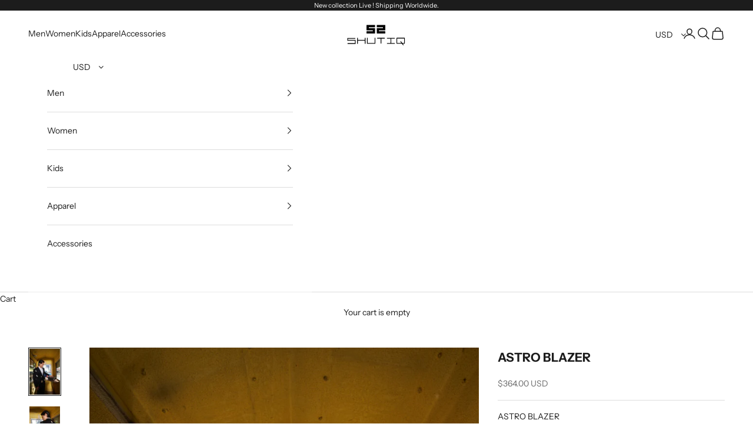

--- FILE ---
content_type: text/html; charset=UTF-8
request_url: https://app.inspon.com/dev-app/backend/api/api.php
body_size: 9
content:
{"product":{"title":"ASTRO BLAZER","featuredImage":{"id":"gid:\/\/shopify\/ProductImage\/39827408060669"},"options":[{"name":"Size","values":["S","M","L","XL"]}],"variants":[{"id":44292472668413,"option1":"S","title":"S","price":"32000.00"},{"id":44292472701181,"option1":"M","title":"M","price":"32000.00"},{"id":44292472733949,"option1":"L","title":"L","price":"32000.00"},{"id":44292472766717,"option1":"XL","title":"XL","price":"32000.00"}]},"collection":[{"title":"Apparel"},{"title":"Suits"}]}